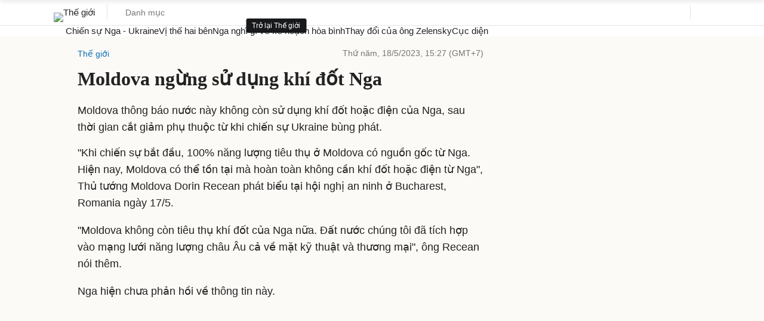

--- FILE ---
content_type: text/html; charset=utf-8
request_url: https://www.google.com/recaptcha/api2/aframe
body_size: 146
content:
<!DOCTYPE HTML><html><head><meta http-equiv="content-type" content="text/html; charset=UTF-8"></head><body><script nonce="q-3liwBAaub1PBcSOteeCQ">/** Anti-fraud and anti-abuse applications only. See google.com/recaptcha */ try{var clients={'sodar':'https://pagead2.googlesyndication.com/pagead/sodar?'};window.addEventListener("message",function(a){try{if(a.source===window.parent){var b=JSON.parse(a.data);var c=clients[b['id']];if(c){var d=document.createElement('img');d.src=c+b['params']+'&rc='+(localStorage.getItem("rc::a")?sessionStorage.getItem("rc::b"):"");window.document.body.appendChild(d);sessionStorage.setItem("rc::e",parseInt(sessionStorage.getItem("rc::e")||0)+1);localStorage.setItem("rc::h",'1768353467669');}}}catch(b){}});window.parent.postMessage("_grecaptcha_ready", "*");}catch(b){}</script></body></html>

--- FILE ---
content_type: application/javascript; charset=utf-8
request_url: https://fundingchoicesmessages.google.com/f/AGSKWxWgsiFXgiwEGgCIO-N3X3aIHUeQW1gWWtBLvuc-CAbFkCIIHSKdcb584bZHoiHuFDaunNWa8Uk-V5479yHbvhEMqfzJYbadJBE57dCL2EX_sJz42wFJ1-Nh3-oqURBL8TDt2vqfhki_DP0h2bitjHXEXyqClXwZ58T0eUII8gKSYcpWkwGQvDmmDlRr/_/adunix./adaptvadplayer.-ad/embed./adver./ads/ninemsn.
body_size: -1290
content:
window['4f69ae87-508c-4807-a5e0-8c54c763dd65'] = true;

--- FILE ---
content_type: application/javascript; charset=utf-8
request_url: https://scdn.eclick.vn/zone/1001002/ov_pc_detail_1001002.js
body_size: -61
content:
var smartAds = window.smartAds || {config: {}}; smartAds.config={"Bottom_sponsor":18819,"In_stream_1":16338,"In_stream_2":16366,"In_stream_3":16473,"Large_sponsor":19508};